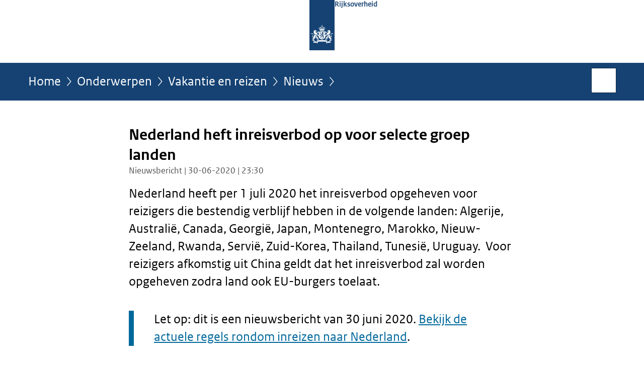

--- FILE ---
content_type: text/html;charset=UTF-8
request_url: https://www.rijksoverheid.nl/onderwerpen/vakantie-en-reizen/nieuws/2020/06/30/nederland-heft-inreisverbod-op-voor-selecte-groep-landen
body_size: 5248
content:
<!doctype html>

<html class="no-js" xml:lang="nl-NL" lang="nl-NL">
    <!-- Version: 2025.16.2 -->
<head>
  <meta charset="UTF-8"/>
  <meta name="description" content="Nederland heeft per 1 juli 2020 het inreisverbod opgeheven voor reizigers die bestendig verblijf hebben in de volgende landen: Algerije, Australië, Canada, Georgië, Japan, Montenegro, Marokko, Nieuw-Zeeland, Rwanda, Servië, Zuid-Korea, Thailand, Tunesië, Uruguay.  Voor reizigers afkomstig uit China geldt dat het inreisverbod zal worden opgeheven zodra land ook EU-burgers toelaat.  Let op: dit is een nieuwsbericht van 30 juni 2020. Bekijk de actuele regels rondom inreizen naar Nederland. "/>
<meta name="DCTERMS.description" content="Nederland heeft per 1 juli 2020 het inreisverbod opgeheven voor reizigers die bestendig verblijf hebben in de volgende landen: Algerije, Australië, Canada, Georgië, Japan, Montenegro, Marokko, Nieuw-Zeeland, Rwanda, Servië, Zuid-Korea, Thailand, Tunesië, Uruguay.  Voor reizigers afkomstig uit China geldt dat het inreisverbod zal worden opgeheven zodra land ook EU-burgers toelaat.  Let op: dit is een nieuwsbericht van 30 juni 2020. Bekijk de actuele regels rondom inreizen naar Nederland. "/>
<meta property="og:image" content="https://www.rijksoverheid.nl/binaries/small/content/gallery/rijksoverheid/channel-afbeeldingen/logos/facebook.png"/>
<title>Nederland heft inreisverbod op voor selecte groep landen | Nieuwsbericht | Rijksoverheid.nl</title>
<meta name="DCTERMS.title" content="Nederland heft inreisverbod op voor selecte groep landen - Nieuwsbericht - Rijksoverheid.nl"/>
<meta property="og:title" content="Nederland heft inreisverbod op voor selecte groep landen"/>
<meta property="og:description" content="Nederland heeft per 1 juli 2020 het inreisverbod opgeheven voor reizigers die bestendig verblijf hebben in de volgende landen: Algerije, Australië, Canada, Georgië, Japan, Montenegro, Marokko, Nieuw-Zeeland, Rwanda, Servië, Zuid-Korea, Thailand, Tunesië, Uruguay.  Voor reizigers afkomstig uit China geldt dat het inreisverbod zal worden opgeheven zodra land ook EU-burgers toelaat.  Let op: dit is een nieuwsbericht van 30 juni 2020. Bekijk de actuele regels rondom inreizen naar Nederland. "/>
<meta property="og:type" content="website"/>
<meta property="og:url" content="https://www.rijksoverheid.nl/actueel/nieuws/2020/06/30/nederland-heft-inreisverbod-op-voor-selecte-groep-landen"/>
<link rel="canonical" href="https://www.rijksoverheid.nl/actueel/nieuws/2020/06/30/nederland-heft-inreisverbod-op-voor-selecte-groep-landen"/>
<meta name="viewport" content="width=device-width, initial-scale=1"/>
<meta name="DCTERMS.language" title="XSD.language" content="nl-NL"/>
      <meta name="DCTERMS.creator" title="RIJKSOVERHEID.Organisatie" content="Ministerie van Justitie en Veiligheid"/>
      <meta name="DCTERMS.identifier" title="XSD.anyURI" content="https://www.rijksoverheid.nl/onderwerpen/vakantie-en-reizen/nieuws/2020/06/30/nederland-heft-inreisverbod-op-voor-selecte-groep-landen"/>

    <meta name="DCTERMS.available" title="DCTERMS.Period" content="start=2020-06-30;"/>
    <meta name="DCTERMS.modified" title="XSD.dateTime" content="2023-02-24T10:28"/>
    <meta name="DCTERMS.issued" title="XSD.dateTime" content="2020-06-30T23:30"/>
    <meta name="DCTERMS.spatial" title="OVERHEID.Koninkrijksdeel" content="Nederland"/>
        <meta name="DCTERMS.publisher" title="RIJKSOVERHEID.Organisatie" content="Ministerie van Algemene Zaken"/>
    <meta name="DCTERMS.rights" content="CC0 1.0 Universal"/>
    <meta name="DCTERMS.rightsHolder" title="RIJKSOVERHEID.Organisatie" content="Ministerie van Algemene Zaken"/>
      <!--<meta name="OVERHEID.authority" title="RIJKSOVERHEID.Organisatie" content="Ministerie van Justitie en Veiligheid"/>-->
      <meta name="DCTERMS.subject" content="Coronavirus COVID-19"/>
    <meta name="DCTERMS.subject" content="Vakantie en reizen"/>
    <meta name="DCTERMS.type" title="RIJKSOVERHEID.Informatietype" content="nieuwsbericht"/>

    <script nonce="Yjc0MTc5ZDc3YTE2NGZkODhhOTczMmVhOTYzOTI2NDg=">
          window.dataLayer = window.dataLayer || [];
          window.dataLayer.push({
            "page_type": "Nieuws",
            "ftg_type": "informatiepagina",
            "subjects": "Coronavirus COVID-19|Vakantie en reizen",
            "country": "Nederland",
            "issued": "2020-06-30T23:30:00.000+02:00",
            "last_published": "2023-02-24T10:28:32.484+01:00",
            "update": "2020-06-30T22:30:00.000+02:00",
            "publisher": "Ministerie van Justitie en Veiligheid",
            "language": "nl-NL",
            "uuid": "2458675a-a77b-45ac-921c-b9bbb50b8234",
            "search_category": "",
            "search_keyword": "",
            "search_count": ""
          });
        </script>
      <link rel="shortcut icon" href="/binaries/content/assets/rijksoverheid/iconen/favicon.ico" type="image/x-icon"/>
<link rel="icon" sizes="192x192" href="/binaries/content/assets/rijksoverheid/iconen/touch-icon.png"/>
<link rel="apple-touch-icon" href="/binaries/content/assets/rijksoverheid/iconen/apple-touch-icon.png"/>
<link rel="stylesheet" href="/webfiles/1750011834072/presentation/responsive.css" type="text/css" media="all"/>
<link rel="preload" href="/webfiles/1750011834072/presentation/responsive.css" as="style" >

<link rel="stylesheet" href="/webfiles/1750011834072/presentation/themes/logoblauw.css" type="text/css" media="all"/>
    <link rel="preload" href="/binaries/content/gallery/rijksoverheid/channel-afbeeldingen/logos/beeldmerk-rijksoverheid-desktop.svg" as="image">
<link rel="preload" href="/webfiles/1750011834072/behaviour/core.js" as="script">

</head>

<body id="government" data-scriptpath="/webfiles/1750011834072/behaviour"
      
        class="portalclass"
      
        data-showsurveybar="true"
        data-surveybody="Help mee {sitenaam} te verbeteren." data-surveyaccept="vul de enquete in" data-surveydecline="Nee, bedankt." data-linktrackingtimer="500" data-hartbeattrackingtimer="0" data-word-counter="true" data-visit-timer="true" 
data-scroll-depth-dim-id="1"
data-scroll-depth-marks="0;25;50;75;100"
data-cookieinfourl="cookies" data-cookiebody="{sitenaam} gebruikt cookies om het gebruik van de website te analyseren en het gebruiksgemak te verbeteren. Lees meer over" data-cookieurltext="cookies" data-stats="publisher:jenv;subject:vakantie en reizen|coronavirus covid-19;type:news;uuid:2458675a-a77b-45ac-921c-b9bbb50b8234;pagetype:nieuws;ftgtype:informatiegever" 
>
<script nonce="Yjc0MTc5ZDc3YTE2NGZkODhhOTczMmVhOTYzOTI2NDg=">
          (function(window, document, dataLayerName, id) {
            window[dataLayerName]=window[dataLayerName]||[],window[dataLayerName].push({start:(new Date).getTime(),event:"stg.start"});var scripts=document.getElementsByTagName('script')[0],tags=document.createElement('script');
            function stgCreateCookie(a,b,c){var d="";if(c){var e=new Date;e.setTime(e.getTime()+24*c*60*60*1e3),d="; expires="+e.toUTCString()}document.cookie=a+"="+b+d+"; path=/"}
            var isStgDebug=(window.location.href.match("stg_debug")||document.cookie.match("stg_debug"))&&!window.location.href.match("stg_disable_debug");stgCreateCookie("stg_debug",isStgDebug?1:"",isStgDebug?14:-1);
            var qP=[];dataLayerName!=="dataLayer"&&qP.push("data_layer_name="+dataLayerName),isStgDebug&&qP.push("stg_debug");var qPString=qP.length>0?("?"+qP.join("&")):"";
            tags.async=!0,tags.src="//statistiek.rijksoverheid.nl/containers/"+id+".js"+qPString,scripts.parentNode.insertBefore(tags,scripts);
            !function(a,n,i){a[n]=a[n]||{};for(var c=0;c<i.length;c++)!function(i){a[n][i]=a[n][i]||{},a[n][i].api=a[n][i].api||function(){var a=[].slice.call(arguments,0);"string"==typeof a[0]&&window[dataLayerName].push({event:n+"."+i+":"+a[0],parameters:[].slice.call(arguments,1)})}}(i[c])}(window,"ppms",["tm","cm"]);
          })(window, document, 'dataLayer', 'bf9c05f0-c13f-4e22-80c7-e603d39fc616');
        </script><noscript><iframe src="//statistiek.rijksoverheid.nl/containers/bf9c05f0-c13f-4e22-80c7-e603d39fc616/noscript.html" height="0" width="0" style="display:none;visibility:hidden"></iframe></noscript>
      <div id="mainwrapper">
  <header>

  <div class="skiplinks">
    <a href="#content-wrapper">Ga direct naar inhoud</a>
  </div>

  <div class="logo">
  <div class="logo__wrapper">
    <a href="/" class="logo__link">
          <figure class="logo__figure">
  <img src="/binaries/content/gallery/rijksoverheid/channel-afbeeldingen/logos/beeldmerk-rijksoverheid-desktop.svg" data-fallback="/binaries/content/gallery/rijksoverheid/channel-afbeeldingen/logos/beeldmerk-rijksoverheid-mobiel.svg" alt="Logo Rijksoverheid – Naar de homepage van rijksoverheid.nl" id="logotype"/>
  <figcaption class="logo__text">
    <span class="logo__sender">Rijksoverheid</span>
    </figcaption>
</figure>
</a>
      </div>
</div>
</header>
<div id="navBar">
  <div class="wrapper">
    <nav class="breadCrumbNav" aria-labelledby="breadCrumbNavLabel">
  <span class="assistive" id="breadCrumbNavLabel">U bevindt zich hier:</span>
  <a href="/">Home</a>
      <a href="/onderwerpen">Onderwerpen</a>
      <a href="/onderwerpen/vakantie-en-reizen">Vakantie en reizen</a>
      <a href="/onderwerpen/vakantie-en-reizen/nieuws">Nieuws</a>
      <span class="assistive" aria-current="page">Nederland heft inreisverbod op voor selecte groep landen</span>
          </nav>
<div id="searchForm" role="search" class="searchForm" data-search-closed="Open zoekveld" data-search-opened="Start zoeken">
  <form novalidate method="get" action="/zoeken" id="search-form" data-clearcontent="Invoer wissen">
    <label for="search-keyword">Zoeken binnen Rijksoverheid.nl</label>
    <input type="text" id="search-keyword" class="searchInput" name="trefwoord"
      title="Typ hier uw zoektermen" placeholder="Zoeken" />
    <button id="search-submit" class="searchSubmit" name="search-submit" type="submit" 
        title="Start zoeken">
      Zoek</button>
  </form>
</div>
</div>
</div><main id="content-wrapper" tabindex="-1">
  
  <div class="wrapper">
    <div class="article content">
  <h1 class="news">
      Nederland heft inreisverbod op voor selecte groep landen</h1>
<p class="article-meta">
  Nieuwsbericht | 30-06-2020 | 23:30</p><div class="intro"><p>Nederland heeft per 1 juli 2020 het inreisverbod opgeheven voor reizigers die bestendig verblijf hebben in de volgende landen: Algerije, Australië, Canada, Georgië, Japan, Montenegro, Marokko, Nieuw-Zeeland, Rwanda, Servië, Zuid-Korea, Thailand, Tunesië, Uruguay.  Voor reizigers afkomstig uit China geldt dat het inreisverbod zal worden opgeheven zodra land ook EU-burgers toelaat.</p>

<p><strong class="attention">Let op: dit is een nieuwsbericht van 30 juni 2020. <a href="/onderwerpen/coronavirus-covid-19/nederland-inreizen">Bekijk de actuele regels rondom inreizen naar Nederland</a>. </strong></p></div>
<p>Iedere 2 weken, of sneller indien noodzakelijk, zal de lijst van landen worden herzien waarbij onder andere wordt gekeken naar het aantal nieuwe besmettingen. Dat aantal moet in de buurt of lager zijn dan 19 per 100.000 inwoners. Ook wordt gekeken naar contactopsporing en het aantal coronatests.</p><p>Voor de overige derde landen blijft de huidige beperking van alle niet noodzakelijke reizen van personen vanuit derde landen naar Europa (alle EU-lidstaten, alle leden van Schengen en het VK) met als doel de verspreiding van het COVID-19 virus tegen te gaan van kracht. Dit betekent dat personen die geen bestendig verblijf hebben in een bovengenoemd land én niet onder de volgende uitzonderingspositie vallen, Nederland niet binnenkomen.</p><h2>De reisbeperking geldt niet voor de volgende categorieën personen:</h2>
        <ul>
 <li>EU-burgers (met inbegrip van onderdanen van het Verenigd Koninkrijk) en hun familieleden;</li>
 <li>Onderdanen van Noorwegen, IJsland, Zwitserland, Liechtenstein, San Marino, Monaco, Vaticaanstad en Andorra en hun familieleden;</li>
 <li>Onderdanen van derde landen die in het bezit zijn van een verblijfskaart of een verblijfsvergunning overeenkomstig de richtlijn 2003&#x2F;109&#x2F;EC (de Richtlijn langdurig ingezetenen);</li>
 <li>Onderdanen van derde landen die hun verblijfsrecht ontlenen aan andere Europese richtlijnen of aan het nationale recht van een lidstaat;</li>
 <li>Houders van een visum voor lang verblijf, inclusief de personen met een machtiging voor voorlopig verblijf (MVV).</li>
</ul><h3>Andere personen uit derde landen met een vitale functie of behoefte, waaronder:</h3>

<ul>
 <li>Zorgpersoneel;</li>
 <li>Grenswerkers;</li>
 <li>Personen werkzaam in het transport van goederen en ander transportpersoneel, voor zover noodzakelijk, dit omvat containerschepen, bulkschepen (bv. erts of steekool), tankers (brandstoffen en chemicaliën), visserij, personen werkzaam in de energiesector, dus olie- en gasplatformen en windmolenparken alsmede offshorebedrijven die diensten verlenen aan deze sector, en flight crew;</li>
 <li>Diplomaten;</li>
 <li>Militairen;</li>
 <li>Personeel van internationale en humanitaire organisaties;</li>
 <li>Personen die zwaarwegende redenen hebben om hun familie te bezoeken; hierbij gaat het om reizen in uitzonderlijke gevallen. Een uitzonderlijk geval is het bezoeken van een terminaal ziek familielid en het bijwonen van een begrafenis. Het is bedoeld voor de eerstegraads- en tweedegraadsfamilieleden. Partner en kinderen zijn eerstegraads en kleinkinderen zijn tweedegraads.</li>
 <li>Transitpassagiers die via Nederland of een ander Schengenland naar een ander derde land willen reizen;</li>
 <li>Personen die internationale bescherming behoeven; de grensprocedure is onverkort van toepassing;</li>
 <li>Personen die uit humanitaire overwegingen worden toegelaten;</li>
 <li>Zeevarenden in het bezit van een zeemansboekje;</li>
 <li>Studenten;</li>
 <li>Kennismigranten.</li>
</ul><div class="block docs-pubs results">
    <h2>Documenten</h2>

    <ul class="common">
      <li>
          <a href="/onderwerpen/vakantie-en-reizen/documenten/kamerstukken/2020/06/30/tk-geleidelijke-opheffing-inreisverbod-per-1-juli-2020"
             class="publication">
            <h3>
              TK Geleidelijke opheffing inreisverbod per 1 juli 2020</h3>

            <p>TK Geleidelijke opheffing inreisverbod per 1 juli 2020 (PDF | 3 pagina&#39;s | 148 kB)</p>
            <p class="meta">
              Kamerstuk: Kamerbrief | 30-06-2020</p>

          </a>
        </li>

      </ul>
  </div>
</div>
<div class="fullWidthSection">
  </div><aside>

  <div class="brick linkBlock">
    <h2>Zie ook</h2>

    <ul>
  <li>
  <a href="/onderwerpen/coronavirus-covid-19">
            Coronavirus COVID-19</a>
        <span class="meta">
              Onderwerp</span>
          </li>
</ul></div>
<div class="brick belongsTo">
    <h2>Verantwoordelijk</h2>
    <ul>
      <li><a href="/ministeries/ministerie-van-justitie-en-veiligheid">Ministerie van Justitie en Veiligheid</a></li>
          </ul>
  </div>
</aside><div id="follow-up">
    <div class="block">
      </div>
  </div>
</div>
  
</main>
<footer class="site-footer">
  <div class="wrapper">

    <div class="payoff">
          <span>De Rijksoverheid. Voor Nederland</span>
        </div>

      <div class="column">
    <h2>Service</h2>
    <ul>

    <li >
        <a href="/contact">Contact</a>
      </li>
    <li >
        <a href="/abonneren">Abonneren</a>
      </li>
    <li >
        <a href="/rss">RSS</a>
      </li>
    <li >
        <a href="/vacatures">Vacatures</a>
      </li>
    <li >
        <a href="/sitemap">Sitemap</a>
      </li>
    <li >
        <a href="/help">Help</a>
      </li>
    <li >
        <a href="/archief">Archief</a>
      </li>
    </ul>
</div>
<div class="column">
    <h2>Over deze site</h2>
    <ul>

    <li >
        <a href="/over-rijksoverheid-nl">Over Rijksoverheid.nl</a>
      </li>
    <li >
        <a href="/copyright">Copyright</a>
      </li>
    <li >
        <a href="/privacy">Privacy</a>
      </li>
    <li >
        <a href="/cookies">Cookies</a>
      </li>
    <li >
        <a href="/toegankelijkheid">Toegankelijkheid</a>
      </li>
    <li >
        <a href="/opendata">Open data</a>
      </li>
    <li >
        <a href="/kwetsbaarheid-melden">Kwetsbaarheid melden</a>
      </li>
    </ul>
</div>
</div>

  <nav class="languages" aria-labelledby="languageMenuLabel">
    <div class="languages__wrapper">
      <p id="languageMenuLabel" class="languages__label">Deze website in andere talen:</p>
  <ul class="languages__list">
    <li class="languages__list-item selected">
         Nederlands</li>
    <li class="languages__list-item ">
         <a href="https://www.government.nl" class="languages__link" lang="en">English</a>
            </li>
    <li class="languages__list-item ">
         <a href="https://www.gobiernodireino.nl/" class="languages__link" lang="pap">Papiamento</a>
            </li>
    <li class="languages__list-item ">
         <a href="https://www.gobiernudireino.nl/" class="languages__link" lang="pap">Papiamentu</a>
            </li>
    <li class="languages__list-item ">
         <a href="https://www.rijksoverheid.nl/onderwerpen/overheidscommunicatie/nederlandse-gebarentaal" class="languages__link">Nederlandse Gebarentaal</a>
            </li>
    </ul>
</div>
  </nav>
</footer>
</div>

<!--[if (gt IE 10)|!(IE)]><!-->
<script src="/webfiles/1750011834072/behaviour/core.js"></script>
<!--<![endif]-->

<script src="/binaries/content/assets/rijksoverheid/behaviour/rop-page-feedback.min-20230526.js"></script>
</body>
</html>
